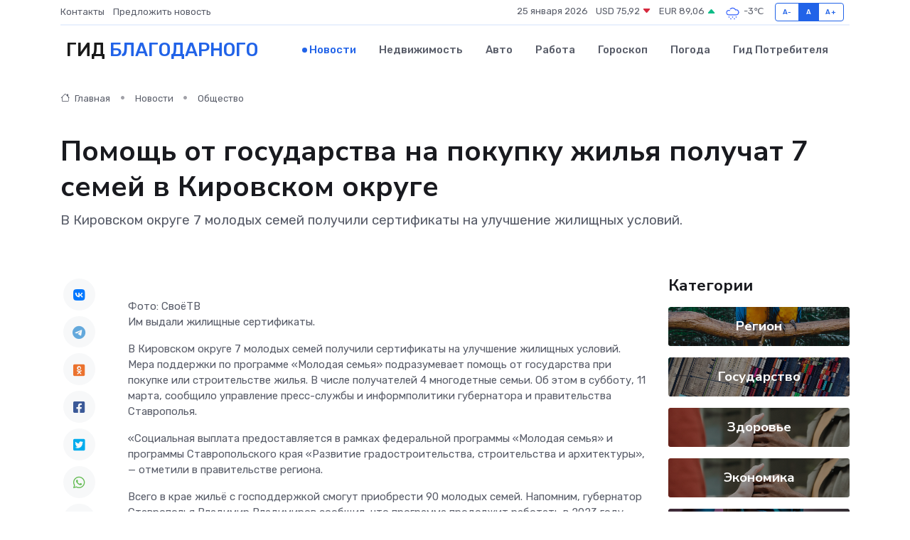

--- FILE ---
content_type: text/html; charset=UTF-8
request_url: https://blagodarnyj-gid.ru/news/obschestvo/pomosch-ot-gosudarstva-na-pokupku-zhilya-poluchat-7-semey-v-kirovskom-okruge.htm
body_size: 8937
content:
<!DOCTYPE html>
<html lang="ru">
<head>
	<meta charset="utf-8">
	<meta name="csrf-token" content="6T8MvfsZpZY9w23IQm5pZG0duwUQN90VaQE03rhX">
    <meta http-equiv="X-UA-Compatible" content="IE=edge">
    <meta name="viewport" content="width=device-width, initial-scale=1">
    <title>Помощь от государства на покупку жилья получат 7 семей в Кировском округе - новости Благодарного</title>
    <meta name="description" property="description" content="В Кировском округе 7 молодых семей получили сертификаты на улучшение жилищных условий.">
    
    <meta property="fb:pages" content="105958871990207" />
    <link rel="shortcut icon" type="image/x-icon" href="https://blagodarnyj-gid.ru/favicon.svg">
    <link rel="canonical" href="https://blagodarnyj-gid.ru/news/obschestvo/pomosch-ot-gosudarstva-na-pokupku-zhilya-poluchat-7-semey-v-kirovskom-okruge.htm">
    <link rel="preconnect" href="https://fonts.gstatic.com">
    <link rel="dns-prefetch" href="https://fonts.googleapis.com">
    <link rel="dns-prefetch" href="https://pagead2.googlesyndication.com">
    <link rel="dns-prefetch" href="https://res.cloudinary.com">
    <link href="https://fonts.googleapis.com/css2?family=Nunito+Sans:wght@400;700&family=Rubik:wght@400;500;700&display=swap" rel="stylesheet">
    <link rel="stylesheet" type="text/css" href="https://blagodarnyj-gid.ru/assets/font-awesome/css/all.min.css">
    <link rel="stylesheet" type="text/css" href="https://blagodarnyj-gid.ru/assets/bootstrap-icons/bootstrap-icons.css">
    <link rel="stylesheet" type="text/css" href="https://blagodarnyj-gid.ru/assets/tiny-slider/tiny-slider.css">
    <link rel="stylesheet" type="text/css" href="https://blagodarnyj-gid.ru/assets/glightbox/css/glightbox.min.css">
    <link rel="stylesheet" type="text/css" href="https://blagodarnyj-gid.ru/assets/plyr/plyr.css">
    <link id="style-switch" rel="stylesheet" type="text/css" href="https://blagodarnyj-gid.ru/assets/css/style.css">
    <link rel="stylesheet" type="text/css" href="https://blagodarnyj-gid.ru/assets/css/style2.css">

    <meta name="twitter:card" content="summary">
    <meta name="twitter:site" content="@mysite">
    <meta name="twitter:title" content="Помощь от государства на покупку жилья получат 7 семей в Кировском округе - новости Благодарного">
    <meta name="twitter:description" content="В Кировском округе 7 молодых семей получили сертификаты на улучшение жилищных условий.">
    <meta name="twitter:creator" content="@mysite">
    <meta name="twitter:image:src" content="https://res.cloudinary.com/dpajyjszl/image/upload/fjso7aungr5d5vp0qqc8">
    <meta name="twitter:domain" content="blagodarnyj-gid.ru">
    <meta name="twitter:card" content="summary_large_image" /><meta name="twitter:image" content="https://res.cloudinary.com/dpajyjszl/image/upload/fjso7aungr5d5vp0qqc8">

    <meta property="og:url" content="http://blagodarnyj-gid.ru/news/obschestvo/pomosch-ot-gosudarstva-na-pokupku-zhilya-poluchat-7-semey-v-kirovskom-okruge.htm">
    <meta property="og:title" content="Помощь от государства на покупку жилья получат 7 семей в Кировском округе - новости Благодарного">
    <meta property="og:description" content="В Кировском округе 7 молодых семей получили сертификаты на улучшение жилищных условий.">
    <meta property="og:type" content="website">
    <meta property="og:image" content="https://res.cloudinary.com/dpajyjszl/image/upload/fjso7aungr5d5vp0qqc8">
    <meta property="og:locale" content="ru_RU">
    <meta property="og:site_name" content="Гид Благодарного">
    

    <link rel="image_src" href="https://res.cloudinary.com/dpajyjszl/image/upload/fjso7aungr5d5vp0qqc8" />

    <link rel="alternate" type="application/rss+xml" href="https://blagodarnyj-gid.ru/feed" title="Благодарный: гид, новости, афиша">
        <script async src="https://pagead2.googlesyndication.com/pagead/js/adsbygoogle.js"></script>
    <script>
        (adsbygoogle = window.adsbygoogle || []).push({
            google_ad_client: "ca-pub-0899253526956684",
            enable_page_level_ads: true
        });
    </script>
        
    
    
    
    <script>if (window.top !== window.self) window.top.location.replace(window.self.location.href);</script>
    <script>if(self != top) { top.location=document.location;}</script>

<!-- Google tag (gtag.js) -->
<script async src="https://www.googletagmanager.com/gtag/js?id=G-71VQP5FD0J"></script>
<script>
  window.dataLayer = window.dataLayer || [];
  function gtag(){dataLayer.push(arguments);}
  gtag('js', new Date());

  gtag('config', 'G-71VQP5FD0J');
</script>
</head>
<body>
<script type="text/javascript" > (function(m,e,t,r,i,k,a){m[i]=m[i]||function(){(m[i].a=m[i].a||[]).push(arguments)}; m[i].l=1*new Date();k=e.createElement(t),a=e.getElementsByTagName(t)[0],k.async=1,k.src=r,a.parentNode.insertBefore(k,a)}) (window, document, "script", "https://mc.yandex.ru/metrika/tag.js", "ym"); ym(54006928, "init", {}); ym(86840228, "init", { clickmap:true, trackLinks:true, accurateTrackBounce:true, webvisor:true });</script> <noscript><div><img src="https://mc.yandex.ru/watch/54006928" style="position:absolute; left:-9999px;" alt="" /><img src="https://mc.yandex.ru/watch/86840228" style="position:absolute; left:-9999px;" alt="" /></div></noscript>
<script type="text/javascript">
    new Image().src = "//counter.yadro.ru/hit?r"+escape(document.referrer)+((typeof(screen)=="undefined")?"":";s"+screen.width+"*"+screen.height+"*"+(screen.colorDepth?screen.colorDepth:screen.pixelDepth))+";u"+escape(document.URL)+";h"+escape(document.title.substring(0,150))+";"+Math.random();
</script>
<!-- Rating@Mail.ru counter -->
<script type="text/javascript">
var _tmr = window._tmr || (window._tmr = []);
_tmr.push({id: "3138453", type: "pageView", start: (new Date()).getTime()});
(function (d, w, id) {
  if (d.getElementById(id)) return;
  var ts = d.createElement("script"); ts.type = "text/javascript"; ts.async = true; ts.id = id;
  ts.src = "https://top-fwz1.mail.ru/js/code.js";
  var f = function () {var s = d.getElementsByTagName("script")[0]; s.parentNode.insertBefore(ts, s);};
  if (w.opera == "[object Opera]") { d.addEventListener("DOMContentLoaded", f, false); } else { f(); }
})(document, window, "topmailru-code");
</script><noscript><div>
<img src="https://top-fwz1.mail.ru/counter?id=3138453;js=na" style="border:0;position:absolute;left:-9999px;" alt="Top.Mail.Ru" />
</div></noscript>
<!-- //Rating@Mail.ru counter -->

<header class="navbar-light navbar-sticky header-static">
    <div class="navbar-top d-none d-lg-block small">
        <div class="container">
            <div class="d-md-flex justify-content-between align-items-center my-1">
                <!-- Top bar left -->
                <ul class="nav">
                    <li class="nav-item">
                        <a class="nav-link ps-0" href="https://blagodarnyj-gid.ru/contacts">Контакты</a>
                    </li>
                    <li class="nav-item">
                        <a class="nav-link ps-0" href="https://blagodarnyj-gid.ru/sendnews">Предложить новость</a>
                    </li>
                    
                </ul>
                <!-- Top bar right -->
                <div class="d-flex align-items-center">
                    
                    <ul class="list-inline mb-0 text-center text-sm-end me-3">
						<li class="list-inline-item">
							<span>25 января 2026</span>
						</li>
                        <li class="list-inline-item">
                            <a class="nav-link px-0" href="https://blagodarnyj-gid.ru/currency">
                                <span>USD 75,92 <i class="bi bi-caret-down-fill text-danger"></i></span>
                            </a>
						</li>
                        <li class="list-inline-item">
                            <a class="nav-link px-0" href="https://blagodarnyj-gid.ru/currency">
                                <span>EUR 89,06 <i class="bi bi-caret-up-fill text-success"></i></span>
                            </a>
						</li>
						<li class="list-inline-item">
                            <a class="nav-link px-0" href="https://blagodarnyj-gid.ru/pogoda">
                                <svg xmlns="http://www.w3.org/2000/svg" width="25" height="25" viewBox="0 0 30 30"><path d="M18 26a1 1 0 1 0 0 2 1 1 0 0 0 0-2m-6 0a1 1 0 1 0 0 2 1 1 0 0 0 0-2m9-3a1 1 0 1 0 0 2 1 1 0 0 0 0-2m-6 0a1 1 0 1 0 0 2 1 1 0 0 0 0-2m-5 1a1 1 0 1 1-2 0 1 1 0 0 1 2 0zM0 0v30V0zm30 0v30V0zm-4.964 13.066a4.948 4.948 0 0 1 0 5.868A4.99 4.99 0 0 1 20.99 21H8.507a4.49 4.49 0 0 1-3.64-1.86 4.458 4.458 0 0 1 0-5.281A4.491 4.491 0 0 1 8.506 12c.686 0 1.37.159 1.996.473a.5.5 0 0 1 .16.766l-.33.399a.502.502 0 0 1-.598.132 2.976 2.976 0 0 0-3.346.608 3.007 3.007 0 0 0 .334 4.532c.527.396 1.177.59 1.836.59H20.94a3.54 3.54 0 0 0 2.163-.711 3.497 3.497 0 0 0 1.358-3.206 3.45 3.45 0 0 0-.706-1.727A3.486 3.486 0 0 0 20.99 12.5c-.07 0-.138.016-.208.02-.328.02-.645.085-.947.192a.496.496 0 0 1-.63-.287 4.637 4.637 0 0 0-.445-.874 4.495 4.495 0 0 0-.584-.733A4.461 4.461 0 0 0 14.998 9.5a4.46 4.46 0 0 0-3.177 1.318 2.326 2.326 0 0 0-.135.147.5.5 0 0 1-.592.131 5.78 5.78 0 0 0-.453-.19.5.5 0 0 1-.21-.79A5.97 5.97 0 0 1 14.998 8a5.97 5.97 0 0 1 4.237 1.757c.398.399.704.85.966 1.319.262-.042.525-.076.79-.076a4.99 4.99 0 0 1 4.045 2.066zM0 0v30V0zm30 0v30V0z" fill="#315EFB" fill-rule="evenodd"></path></svg>
                                <span>-3&#8451;</span>
                            </a>
						</li>
					</ul>

                    <!-- Font size accessibility START -->
                    <div class="btn-group me-2" role="group" aria-label="font size changer">
                        <input type="radio" class="btn-check" name="fntradio" id="font-sm">
                        <label class="btn btn-xs btn-outline-primary mb-0" for="font-sm">A-</label>

                        <input type="radio" class="btn-check" name="fntradio" id="font-default" checked>
                        <label class="btn btn-xs btn-outline-primary mb-0" for="font-default">A</label>

                        <input type="radio" class="btn-check" name="fntradio" id="font-lg">
                        <label class="btn btn-xs btn-outline-primary mb-0" for="font-lg">A+</label>
                    </div>

                    
                </div>
            </div>
            <!-- Divider -->
            <div class="border-bottom border-2 border-primary opacity-1"></div>
        </div>
    </div>

    <!-- Logo Nav START -->
    <nav class="navbar navbar-expand-lg">
        <div class="container">
            <!-- Logo START -->
            <a class="navbar-brand" href="https://blagodarnyj-gid.ru" style="text-align: end;">
                
                			<span class="ms-2 fs-3 text-uppercase fw-normal">Гид <span style="color: #2163e8;">Благодарного</span></span>
                            </a>
            <!-- Logo END -->

            <!-- Responsive navbar toggler -->
            <button class="navbar-toggler ms-auto" type="button" data-bs-toggle="collapse"
                data-bs-target="#navbarCollapse" aria-controls="navbarCollapse" aria-expanded="false"
                aria-label="Toggle navigation">
                <span class="text-body h6 d-none d-sm-inline-block">Menu</span>
                <span class="navbar-toggler-icon"></span>
            </button>

            <!-- Main navbar START -->
            <div class="collapse navbar-collapse" id="navbarCollapse">
                <ul class="navbar-nav navbar-nav-scroll mx-auto">
                                        <li class="nav-item"> <a class="nav-link active" href="https://blagodarnyj-gid.ru/news">Новости</a></li>
                                        <li class="nav-item"> <a class="nav-link" href="https://blagodarnyj-gid.ru/realty">Недвижимость</a></li>
                                        <li class="nav-item"> <a class="nav-link" href="https://blagodarnyj-gid.ru/auto">Авто</a></li>
                                        <li class="nav-item"> <a class="nav-link" href="https://blagodarnyj-gid.ru/job">Работа</a></li>
                                        <li class="nav-item"> <a class="nav-link" href="https://blagodarnyj-gid.ru/horoscope">Гороскоп</a></li>
                                        <li class="nav-item"> <a class="nav-link" href="https://blagodarnyj-gid.ru/pogoda">Погода</a></li>
                                        <li class="nav-item"> <a class="nav-link" href="https://blagodarnyj-gid.ru/poleznoe">Гид потребителя</a></li>
                                    </ul>
            </div>
            <!-- Main navbar END -->

            
        </div>
    </nav>
    <!-- Logo Nav END -->
</header>
    <main>
        <!-- =======================
                Main content START -->
        <section class="pt-3 pb-lg-5">
            <div class="container" data-sticky-container>
                <div class="row">
                    <!-- Main Post START -->
                    <div class="col-lg-9">
                        <!-- Categorie Detail START -->
                        <div class="mb-4">
							<nav aria-label="breadcrumb" itemscope itemtype="http://schema.org/BreadcrumbList">
								<ol class="breadcrumb breadcrumb-dots">
									<li class="breadcrumb-item" itemprop="itemListElement" itemscope itemtype="http://schema.org/ListItem">
										<meta itemprop="name" content="Гид Благодарного">
										<meta itemprop="position" content="1">
										<meta itemprop="item" content="https://blagodarnyj-gid.ru">
										<a itemprop="url" href="https://blagodarnyj-gid.ru">
										<i class="bi bi-house me-1"></i> Главная
										</a>
									</li>
									<li class="breadcrumb-item" itemprop="itemListElement" itemscope itemtype="http://schema.org/ListItem">
										<meta itemprop="name" content="Новости">
										<meta itemprop="position" content="2">
										<meta itemprop="item" content="https://blagodarnyj-gid.ru/news">
										<a itemprop="url" href="https://blagodarnyj-gid.ru/news"> Новости</a>
									</li>
									<li class="breadcrumb-item" aria-current="page" itemprop="itemListElement" itemscope itemtype="http://schema.org/ListItem">
										<meta itemprop="name" content="Общество">
										<meta itemprop="position" content="3">
										<meta itemprop="item" content="https://blagodarnyj-gid.ru/news/obschestvo">
										<a itemprop="url" href="https://blagodarnyj-gid.ru/news/obschestvo"> Общество</a>
									</li>
									<li aria-current="page" itemprop="itemListElement" itemscope itemtype="http://schema.org/ListItem">
									<meta itemprop="name" content="Помощь от государства на покупку жилья получат 7 семей в Кировском округе">
									<meta itemprop="position" content="4" />
									<meta itemprop="item" content="https://blagodarnyj-gid.ru/news/obschestvo/pomosch-ot-gosudarstva-na-pokupku-zhilya-poluchat-7-semey-v-kirovskom-okruge.htm">
									</li>
								</ol>
							</nav>
						
                        </div>
                    </div>
                </div>
                <div class="row align-items-center">
                                                        <!-- Content -->
                    <div class="col-md-12 mt-4 mt-md-0">
                                            <h1 class="display-6">Помощь от государства на покупку жилья получат 7 семей в Кировском округе</h1>
                        <p class="lead">В Кировском округе 7 молодых семей получили сертификаты на улучшение жилищных условий.</p>
                    </div>
				                                    </div>
            </div>
        </section>
        <!-- =======================
        Main START -->
        <section class="pt-0">
            <div class="container position-relative" data-sticky-container>
                <div class="row">
                    <!-- Left sidebar START -->
                    <div class="col-md-1">
                        <div class="text-start text-lg-center mb-5" data-sticky data-margin-top="80" data-sticky-for="767">
                            <style>
                                .fa-vk::before {
                                    color: #07f;
                                }
                                .fa-telegram::before {
                                    color: #64a9dc;
                                }
                                .fa-facebook-square::before {
                                    color: #3b5998;
                                }
                                .fa-odnoklassniki-square::before {
                                    color: #eb722e;
                                }
                                .fa-twitter-square::before {
                                    color: #00aced;
                                }
                                .fa-whatsapp::before {
                                    color: #65bc54;
                                }
                                .fa-viber::before {
                                    color: #7b519d;
                                }
                                .fa-moimir svg {
                                    background-color: #168de2;
                                    height: 18px;
                                    width: 18px;
                                    background-size: 18px 18px;
                                    border-radius: 4px;
                                    margin-bottom: 2px;
                                }
                            </style>
                            <ul class="nav text-white-force">
                                <li class="nav-item">
                                    <a class="nav-link icon-md rounded-circle m-1 p-0 fs-5 bg-light" href="https://vk.com/share.php?url=https://blagodarnyj-gid.ru/news/obschestvo/pomosch-ot-gosudarstva-na-pokupku-zhilya-poluchat-7-semey-v-kirovskom-okruge.htm&title=Помощь от государства на покупку жилья получат 7 семей в Кировском округе - новости Благодарного&utm_source=share" rel="nofollow" target="_blank">
                                        <i class="fab fa-vk align-middle text-body"></i>
                                    </a>
                                </li>
                                <li class="nav-item">
                                    <a class="nav-link icon-md rounded-circle m-1 p-0 fs-5 bg-light" href="https://t.me/share/url?url=https://blagodarnyj-gid.ru/news/obschestvo/pomosch-ot-gosudarstva-na-pokupku-zhilya-poluchat-7-semey-v-kirovskom-okruge.htm&text=Помощь от государства на покупку жилья получат 7 семей в Кировском округе - новости Благодарного&utm_source=share" rel="nofollow" target="_blank">
                                        <i class="fab fa-telegram align-middle text-body"></i>
                                    </a>
                                </li>
                                <li class="nav-item">
                                    <a class="nav-link icon-md rounded-circle m-1 p-0 fs-5 bg-light" href="https://connect.ok.ru/offer?url=https://blagodarnyj-gid.ru/news/obschestvo/pomosch-ot-gosudarstva-na-pokupku-zhilya-poluchat-7-semey-v-kirovskom-okruge.htm&title=Помощь от государства на покупку жилья получат 7 семей в Кировском округе - новости Благодарного&utm_source=share" rel="nofollow" target="_blank">
                                        <i class="fab fa-odnoklassniki-square align-middle text-body"></i>
                                    </a>
                                </li>
                                <li class="nav-item">
                                    <a class="nav-link icon-md rounded-circle m-1 p-0 fs-5 bg-light" href="https://www.facebook.com/sharer.php?src=sp&u=https://blagodarnyj-gid.ru/news/obschestvo/pomosch-ot-gosudarstva-na-pokupku-zhilya-poluchat-7-semey-v-kirovskom-okruge.htm&title=Помощь от государства на покупку жилья получат 7 семей в Кировском округе - новости Благодарного&utm_source=share" rel="nofollow" target="_blank">
                                        <i class="fab fa-facebook-square align-middle text-body"></i>
                                    </a>
                                </li>
                                <li class="nav-item">
                                    <a class="nav-link icon-md rounded-circle m-1 p-0 fs-5 bg-light" href="https://twitter.com/intent/tweet?text=Помощь от государства на покупку жилья получат 7 семей в Кировском округе - новости Благодарного&url=https://blagodarnyj-gid.ru/news/obschestvo/pomosch-ot-gosudarstva-na-pokupku-zhilya-poluchat-7-semey-v-kirovskom-okruge.htm&utm_source=share" rel="nofollow" target="_blank">
                                        <i class="fab fa-twitter-square align-middle text-body"></i>
                                    </a>
                                </li>
                                <li class="nav-item">
                                    <a class="nav-link icon-md rounded-circle m-1 p-0 fs-5 bg-light" href="https://api.whatsapp.com/send?text=Помощь от государства на покупку жилья получат 7 семей в Кировском округе - новости Благодарного https://blagodarnyj-gid.ru/news/obschestvo/pomosch-ot-gosudarstva-na-pokupku-zhilya-poluchat-7-semey-v-kirovskom-okruge.htm&utm_source=share" rel="nofollow" target="_blank">
                                        <i class="fab fa-whatsapp align-middle text-body"></i>
                                    </a>
                                </li>
                                <li class="nav-item">
                                    <a class="nav-link icon-md rounded-circle m-1 p-0 fs-5 bg-light" href="viber://forward?text=Помощь от государства на покупку жилья получат 7 семей в Кировском округе - новости Благодарного https://blagodarnyj-gid.ru/news/obschestvo/pomosch-ot-gosudarstva-na-pokupku-zhilya-poluchat-7-semey-v-kirovskom-okruge.htm&utm_source=share" rel="nofollow" target="_blank">
                                        <i class="fab fa-viber align-middle text-body"></i>
                                    </a>
                                </li>
                                <li class="nav-item">
                                    <a class="nav-link icon-md rounded-circle m-1 p-0 fs-5 bg-light" href="https://connect.mail.ru/share?url=https://blagodarnyj-gid.ru/news/obschestvo/pomosch-ot-gosudarstva-na-pokupku-zhilya-poluchat-7-semey-v-kirovskom-okruge.htm&title=Помощь от государства на покупку жилья получат 7 семей в Кировском округе - новости Благодарного&utm_source=share" rel="nofollow" target="_blank">
                                        <i class="fab fa-moimir align-middle text-body"><svg viewBox='0 0 24 24' xmlns='http://www.w3.org/2000/svg'><path d='M8.889 9.667a1.333 1.333 0 100-2.667 1.333 1.333 0 000 2.667zm6.222 0a1.333 1.333 0 100-2.667 1.333 1.333 0 000 2.667zm4.77 6.108l-1.802-3.028a.879.879 0 00-1.188-.307.843.843 0 00-.313 1.166l.214.36a6.71 6.71 0 01-4.795 1.996 6.711 6.711 0 01-4.792-1.992l.217-.364a.844.844 0 00-.313-1.166.878.878 0 00-1.189.307l-1.8 3.028a.844.844 0 00.312 1.166.88.88 0 001.189-.307l.683-1.147a8.466 8.466 0 005.694 2.18 8.463 8.463 0 005.698-2.184l.685 1.151a.873.873 0 001.189.307.844.844 0 00.312-1.166z' fill='#FFF' fill-rule='evenodd'/></svg></i>
                                    </a>
                                </li>
                                
                            </ul>
                        </div>
                    </div>
                    <!-- Left sidebar END -->

                    <!-- Main Content START -->
                    <div class="col-md-10 col-lg-8 mb-5">
                        <div class="mb-4">
                                                    </div>
                        <div itemscope itemtype="http://schema.org/NewsArticle">
                            <meta itemprop="headline" content="Помощь от государства на покупку жилья получат 7 семей в Кировском округе">
                            <meta itemprop="identifier" content="https://blagodarnyj-gid.ru/8392849">
                            <span itemprop="articleBody">Фото: СвоёТВ <p> Им выдали жилищные сертификаты. </p> <p> В Кировском округе 7 молодых семей получили сертификаты на улучшение жилищных условий. Мера поддержки по программе «Молодая семья» подразумевает помощь от государства при покупке или строительстве жилья. В числе получателей 4 многодетные семьи. Об этом в субботу, 11 марта, сообщило управление пресс-службы и информполитики губернатора и правительства Ставрополья. </p> <p>  «Социальная выплата предоставляется в рамках федеральной программы «Молодая семья» и программы Ставропольского края «Развитие градостроительства, строительства и архитектуры», — отметили в правительстве региона.  </p> <p> Всего в крае жильё с господдержкой смогут приобрести 90 молодых семей. Напомним, губернатор Ставрополья Владимир Владимиров сообщил, что программа  продолжит  работать в 2023 году. </p> Кира Лютова</span>
                        </div>
                                                                        <div><a href="https://stv24.tv/novosti/pomoshh-ot-gosudarstva-na-pokupku-zhilya-poluchat-7-semej-v-kirovskom-okruge/" target="_blank" rel="author">Источник</a></div>
                                                                        <div class="col-12 mt-3"><a href="https://blagodarnyj-gid.ru/sendnews">Предложить новость</a></div>
                        <div class="col-12 mt-5">
                            <h2 class="my-3">Последние новости</h2>
                            <div class="row gy-4">
                                <!-- Card item START -->
<div class="col-sm-6">
    <div class="card" itemscope="" itemtype="http://schema.org/BlogPosting">
        <!-- Card img -->
        <div class="position-relative">
                        <img class="card-img" src="https://res.cloudinary.com/dpajyjszl/image/upload/c_fill,w_420,h_315,q_auto,g_face/qxvwjuhxlsmwarcclafj" alt="Изнутри: как проходит диагностика неисправного сервопривода" itemprop="image">
                    </div>
        <div class="card-body px-0 pt-3" itemprop="name">
            <h4 class="card-title" itemprop="headline"><a href="https://blagodarnyj-gid.ru/news/ekonomika/iznutri-kak-prohodit-diagnostika-neispravnogo-servoprivoda.htm"
                    class="btn-link text-reset fw-bold" itemprop="url">Изнутри: как проходит диагностика неисправного сервопривода</a></h4>
            <p class="card-text" itemprop="articleBody">Один день в сервисе: от сбоя до восстановления движения</p>
        </div>
        <meta itemprop="author" content="Редактор"/>
        <meta itemscope itemprop="mainEntityOfPage" itemType="https://schema.org/WebPage" itemid="https://blagodarnyj-gid.ru/news/ekonomika/iznutri-kak-prohodit-diagnostika-neispravnogo-servoprivoda.htm"/>
        <meta itemprop="dateModified" content="2025-07-08"/>
        <meta itemprop="datePublished" content="2025-07-08"/>
    </div>
</div>
<!-- Card item END -->
<!-- Card item START -->
<div class="col-sm-6">
    <div class="card" itemscope="" itemtype="http://schema.org/BlogPosting">
        <!-- Card img -->
        <div class="position-relative">
                        <img class="card-img" src="https://blagodarnyj-gid.ru/images/noimg-420x315.png" alt="В селе Марьины Колодцы откроют агрокласс">
                    </div>
        <div class="card-body px-0 pt-3" itemprop="name">
            <h4 class="card-title" itemprop="headline"><a href="https://blagodarnyj-gid.ru/news/region/v-sele-mariny-kolodcy-otkroyut-agroklass.htm"
                    class="btn-link text-reset fw-bold" itemprop="url">В селе Марьины Колодцы откроют агрокласс</a></h4>
            <p class="card-text" itemprop="articleBody">С начала нового учебного года в Минераловодском округе на базе школы № 7 села Марьины Колодцы будет открыт первый в муниципалитете агротехнологический класс.</p>
        </div>
        <meta itemprop="author" content="Редактор"/>
        <meta itemscope itemprop="mainEntityOfPage" itemType="https://schema.org/WebPage" itemid="https://blagodarnyj-gid.ru/news/region/v-sele-mariny-kolodcy-otkroyut-agroklass.htm"/>
        <meta itemprop="dateModified" content="2025-04-06"/>
        <meta itemprop="datePublished" content="2025-04-06"/>
    </div>
</div>
<!-- Card item END -->
<!-- Card item START -->
<div class="col-sm-6">
    <div class="card" itemscope="" itemtype="http://schema.org/BlogPosting">
        <!-- Card img -->
        <div class="position-relative">
                        <img class="card-img" src="https://res.cloudinary.com/dpajyjszl/image/upload/c_fill,w_420,h_315,q_auto,g_face/uo1fb9mctxqulmukztbm" alt="На благотворительном забеге в Невинномысске собрали более 700 тысяч рублей" itemprop="image">
                    </div>
        <div class="card-body px-0 pt-3" itemprop="name">
            <h4 class="card-title" itemprop="headline"><a href="https://blagodarnyj-gid.ru/news/region/na-blagotvoritelnom-zabege-v-nevinnomysske-sobrali-bolee-700-tysyach-rubley.htm"
                    class="btn-link text-reset fw-bold" itemprop="url">На благотворительном забеге в Невинномысске собрали более 700 тысяч рублей</a></h4>
            <p class="card-text" itemprop="articleBody">В Невинномысске подвели итоги городского благотворительного забега Первого городского благотворительного общества «Импульс добра».</p>
        </div>
        <meta itemprop="author" content="Редактор"/>
        <meta itemscope itemprop="mainEntityOfPage" itemType="https://schema.org/WebPage" itemid="https://blagodarnyj-gid.ru/news/region/na-blagotvoritelnom-zabege-v-nevinnomysske-sobrali-bolee-700-tysyach-rubley.htm"/>
        <meta itemprop="dateModified" content="2025-04-06"/>
        <meta itemprop="datePublished" content="2025-04-06"/>
    </div>
</div>
<!-- Card item END -->
<!-- Card item START -->
<div class="col-sm-6">
    <div class="card" itemscope="" itemtype="http://schema.org/BlogPosting">
        <!-- Card img -->
        <div class="position-relative">
            <img class="card-img" src="https://res.cloudinary.com/dchlllsu2/image/upload/c_fill,w_420,h_315,q_auto,g_face/gum5gveb8e4ybmvanybm" alt="Коррекция фиброза и возрастных изменений: когда показан эндотканевой лифтинг" itemprop="image">
        </div>
        <div class="card-body px-0 pt-3" itemprop="name">
            <h4 class="card-title" itemprop="headline"><a href="https://krasnodar-gid.ru/news/ekonomika/korrekciya-fibroza-i-vozrastnyh-izmeneniy-kogda-pokazan-endotkanevoy-lifting.htm" class="btn-link text-reset fw-bold" itemprop="url">Коррекция фиброза и возрастных изменений: когда показан эндотканевой лифтинг</a></h4>
            <p class="card-text" itemprop="articleBody">Как современная технология помогает вернуть коже упругость, убрать отёки и улучшить рельеф без хирургии</p>
        </div>
        <meta itemprop="author" content="Редактор"/>
        <meta itemscope itemprop="mainEntityOfPage" itemType="https://schema.org/WebPage" itemid="https://krasnodar-gid.ru/news/ekonomika/korrekciya-fibroza-i-vozrastnyh-izmeneniy-kogda-pokazan-endotkanevoy-lifting.htm"/>
        <meta itemprop="dateModified" content="2026-01-25"/>
        <meta itemprop="datePublished" content="2026-01-25"/>
    </div>
</div>
<!-- Card item END -->
                            </div>
                        </div>
						<div class="col-12 bg-primary bg-opacity-10 p-2 mt-3 rounded">
							На этом сайте представлены актуальные варианты, чтобы <a href="https://vidnoe-gid.ru/realty">снять квартиру в Видном</a> на выгодных условиях
						</div>
                        <!-- Comments START -->
                        <div class="mt-5">
                            <h3>Комментарии (0)</h3>
                        </div>
                        <!-- Comments END -->
                        <!-- Reply START -->
                        <div>
                            <h3>Добавить комментарий</h3>
                            <small>Ваш email не публикуется. Обязательные поля отмечены *</small>
                            <form class="row g-3 mt-2">
                                <div class="col-md-6">
                                    <label class="form-label">Имя *</label>
                                    <input type="text" class="form-control" aria-label="First name">
                                </div>
                                <div class="col-md-6">
                                    <label class="form-label">Email *</label>
                                    <input type="email" class="form-control">
                                </div>
                                <div class="col-12">
                                    <label class="form-label">Текст комментария *</label>
                                    <textarea class="form-control" rows="3"></textarea>
                                </div>
                                <div class="col-12">
                                    <button type="submit" class="btn btn-primary">Оставить комментарий</button>
                                </div>
                            </form>
                        </div>
                        <!-- Reply END -->
                    </div>
                    <!-- Main Content END -->
                    <!-- Right sidebar START -->
                    <div class="col-lg-3 d-none d-lg-block">
                        <div data-sticky data-margin-top="80" data-sticky-for="991">
                            <!-- Categories -->
                            <div>
                                <h4 class="mb-3">Категории</h4>
                                                                    <!-- Category item -->
                                    <div class="text-center mb-3 card-bg-scale position-relative overflow-hidden rounded"
                                        style="background-image:url(https://blagodarnyj-gid.ru/assets/images/blog/4by3/03.jpg); background-position: center left; background-size: cover;">
                                        <div class="bg-dark-overlay-4 p-3">
                                            <a href="https://blagodarnyj-gid.ru/news/region"
                                                class="stretched-link btn-link fw-bold text-white h5">Регион</a>
                                        </div>
                                    </div>
                                                                    <!-- Category item -->
                                    <div class="text-center mb-3 card-bg-scale position-relative overflow-hidden rounded"
                                        style="background-image:url(https://blagodarnyj-gid.ru/assets/images/blog/4by3/05.jpg); background-position: center left; background-size: cover;">
                                        <div class="bg-dark-overlay-4 p-3">
                                            <a href="https://blagodarnyj-gid.ru/news/gosudarstvo"
                                                class="stretched-link btn-link fw-bold text-white h5">Государство</a>
                                        </div>
                                    </div>
                                                                    <!-- Category item -->
                                    <div class="text-center mb-3 card-bg-scale position-relative overflow-hidden rounded"
                                        style="background-image:url(https://blagodarnyj-gid.ru/assets/images/blog/4by3/09.jpg); background-position: center left; background-size: cover;">
                                        <div class="bg-dark-overlay-4 p-3">
                                            <a href="https://blagodarnyj-gid.ru/news/zdorove"
                                                class="stretched-link btn-link fw-bold text-white h5">Здоровье</a>
                                        </div>
                                    </div>
                                                                    <!-- Category item -->
                                    <div class="text-center mb-3 card-bg-scale position-relative overflow-hidden rounded"
                                        style="background-image:url(https://blagodarnyj-gid.ru/assets/images/blog/4by3/09.jpg); background-position: center left; background-size: cover;">
                                        <div class="bg-dark-overlay-4 p-3">
                                            <a href="https://blagodarnyj-gid.ru/news/ekonomika"
                                                class="stretched-link btn-link fw-bold text-white h5">Экономика</a>
                                        </div>
                                    </div>
                                                                    <!-- Category item -->
                                    <div class="text-center mb-3 card-bg-scale position-relative overflow-hidden rounded"
                                        style="background-image:url(https://blagodarnyj-gid.ru/assets/images/blog/4by3/08.jpg); background-position: center left; background-size: cover;">
                                        <div class="bg-dark-overlay-4 p-3">
                                            <a href="https://blagodarnyj-gid.ru/news/politika"
                                                class="stretched-link btn-link fw-bold text-white h5">Политика</a>
                                        </div>
                                    </div>
                                                                    <!-- Category item -->
                                    <div class="text-center mb-3 card-bg-scale position-relative overflow-hidden rounded"
                                        style="background-image:url(https://blagodarnyj-gid.ru/assets/images/blog/4by3/01.jpg); background-position: center left; background-size: cover;">
                                        <div class="bg-dark-overlay-4 p-3">
                                            <a href="https://blagodarnyj-gid.ru/news/nauka-i-obrazovanie"
                                                class="stretched-link btn-link fw-bold text-white h5">Наука и Образование</a>
                                        </div>
                                    </div>
                                                                    <!-- Category item -->
                                    <div class="text-center mb-3 card-bg-scale position-relative overflow-hidden rounded"
                                        style="background-image:url(https://blagodarnyj-gid.ru/assets/images/blog/4by3/06.jpg); background-position: center left; background-size: cover;">
                                        <div class="bg-dark-overlay-4 p-3">
                                            <a href="https://blagodarnyj-gid.ru/news/proisshestviya"
                                                class="stretched-link btn-link fw-bold text-white h5">Происшествия</a>
                                        </div>
                                    </div>
                                                                    <!-- Category item -->
                                    <div class="text-center mb-3 card-bg-scale position-relative overflow-hidden rounded"
                                        style="background-image:url(https://blagodarnyj-gid.ru/assets/images/blog/4by3/08.jpg); background-position: center left; background-size: cover;">
                                        <div class="bg-dark-overlay-4 p-3">
                                            <a href="https://blagodarnyj-gid.ru/news/religiya"
                                                class="stretched-link btn-link fw-bold text-white h5">Религия</a>
                                        </div>
                                    </div>
                                                                    <!-- Category item -->
                                    <div class="text-center mb-3 card-bg-scale position-relative overflow-hidden rounded"
                                        style="background-image:url(https://blagodarnyj-gid.ru/assets/images/blog/4by3/01.jpg); background-position: center left; background-size: cover;">
                                        <div class="bg-dark-overlay-4 p-3">
                                            <a href="https://blagodarnyj-gid.ru/news/kultura"
                                                class="stretched-link btn-link fw-bold text-white h5">Культура</a>
                                        </div>
                                    </div>
                                                                    <!-- Category item -->
                                    <div class="text-center mb-3 card-bg-scale position-relative overflow-hidden rounded"
                                        style="background-image:url(https://blagodarnyj-gid.ru/assets/images/blog/4by3/01.jpg); background-position: center left; background-size: cover;">
                                        <div class="bg-dark-overlay-4 p-3">
                                            <a href="https://blagodarnyj-gid.ru/news/sport"
                                                class="stretched-link btn-link fw-bold text-white h5">Спорт</a>
                                        </div>
                                    </div>
                                                                    <!-- Category item -->
                                    <div class="text-center mb-3 card-bg-scale position-relative overflow-hidden rounded"
                                        style="background-image:url(https://blagodarnyj-gid.ru/assets/images/blog/4by3/06.jpg); background-position: center left; background-size: cover;">
                                        <div class="bg-dark-overlay-4 p-3">
                                            <a href="https://blagodarnyj-gid.ru/news/obschestvo"
                                                class="stretched-link btn-link fw-bold text-white h5">Общество</a>
                                        </div>
                                    </div>
                                                            </div>
                        </div>
                    </div>
                    <!-- Right sidebar END -->
                </div>
        </section>
    </main>
<footer class="bg-dark pt-5">
    
    <!-- Footer copyright START -->
    <div class="bg-dark-overlay-3 mt-5">
        <div class="container">
            <div class="row align-items-center justify-content-md-between py-4">
                <div class="col-md-6">
                    <!-- Copyright -->
                    <div class="text-center text-md-start text-primary-hover text-muted">
                        &#169;2026 Благодарный. Все права защищены.
                    </div>
                </div>
                
            </div>
        </div>
    </div>
    <!-- Footer copyright END -->
    <script type="application/ld+json">
        {"@context":"https:\/\/schema.org","@type":"Organization","name":"\u0411\u043b\u0430\u0433\u043e\u0434\u0430\u0440\u043d\u044b\u0439 - \u0433\u0438\u0434, \u043d\u043e\u0432\u043e\u0441\u0442\u0438, \u0430\u0444\u0438\u0448\u0430","url":"https:\/\/blagodarnyj-gid.ru","sameAs":["https:\/\/vk.com\/public208106071","https:\/\/t.me\/blago_gid"]}
    </script>
</footer>
<!-- Back to top -->
<div class="back-top"><i class="bi bi-arrow-up-short"></i></div>
<script src="https://blagodarnyj-gid.ru/assets/bootstrap/js/bootstrap.bundle.min.js"></script>
<script src="https://blagodarnyj-gid.ru/assets/tiny-slider/tiny-slider.js"></script>
<script src="https://blagodarnyj-gid.ru/assets/sticky-js/sticky.min.js"></script>
<script src="https://blagodarnyj-gid.ru/assets/glightbox/js/glightbox.min.js"></script>
<script src="https://blagodarnyj-gid.ru/assets/plyr/plyr.js"></script>
<script src="https://blagodarnyj-gid.ru/assets/js/functions.js"></script>
<script src="https://yastatic.net/share2/share.js" async></script>
<script defer src="https://static.cloudflareinsights.com/beacon.min.js/vcd15cbe7772f49c399c6a5babf22c1241717689176015" integrity="sha512-ZpsOmlRQV6y907TI0dKBHq9Md29nnaEIPlkf84rnaERnq6zvWvPUqr2ft8M1aS28oN72PdrCzSjY4U6VaAw1EQ==" data-cf-beacon='{"version":"2024.11.0","token":"167ee3ce2ec843fdba4a7efc42710f04","r":1,"server_timing":{"name":{"cfCacheStatus":true,"cfEdge":true,"cfExtPri":true,"cfL4":true,"cfOrigin":true,"cfSpeedBrain":true},"location_startswith":null}}' crossorigin="anonymous"></script>
</body>
</html>


--- FILE ---
content_type: text/html; charset=utf-8
request_url: https://www.google.com/recaptcha/api2/aframe
body_size: 266
content:
<!DOCTYPE HTML><html><head><meta http-equiv="content-type" content="text/html; charset=UTF-8"></head><body><script nonce="tynw4BWD7heytDgP3U2j7g">/** Anti-fraud and anti-abuse applications only. See google.com/recaptcha */ try{var clients={'sodar':'https://pagead2.googlesyndication.com/pagead/sodar?'};window.addEventListener("message",function(a){try{if(a.source===window.parent){var b=JSON.parse(a.data);var c=clients[b['id']];if(c){var d=document.createElement('img');d.src=c+b['params']+'&rc='+(localStorage.getItem("rc::a")?sessionStorage.getItem("rc::b"):"");window.document.body.appendChild(d);sessionStorage.setItem("rc::e",parseInt(sessionStorage.getItem("rc::e")||0)+1);localStorage.setItem("rc::h",'1769367550330');}}}catch(b){}});window.parent.postMessage("_grecaptcha_ready", "*");}catch(b){}</script></body></html>